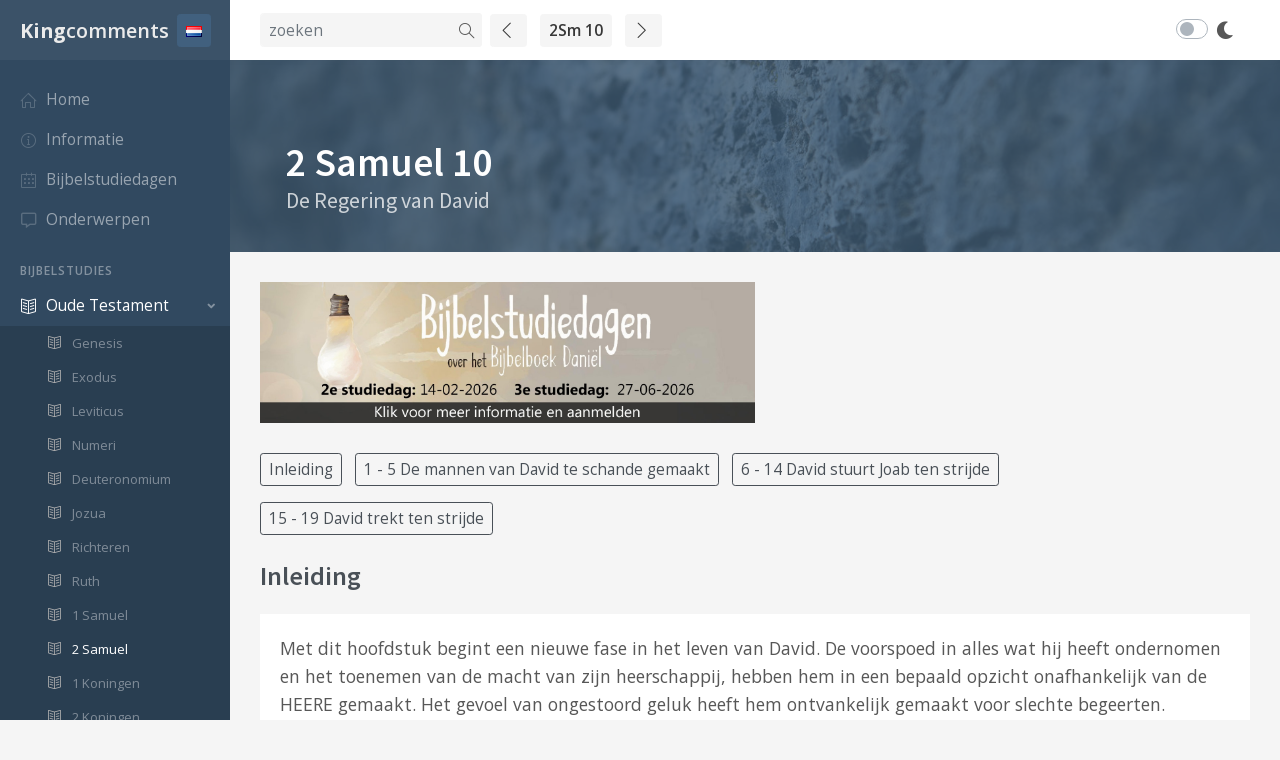

--- FILE ---
content_type: text/html; charset=UTF-8
request_url: https://www.kingcomments.com/nl/bijbelstudies/2Sm/10
body_size: 13560
content:
<!doctype html>
<html lang="nl">
    <head>
        <meta charset="utf-8">
        <meta name="viewport" content="width=device-width, initial-scale=1.0, shrink-to-fit=no">
        <meta name="description" content="Kingcomments, bijbelcommentaren" />
        <meta name="keywords" content="de Koning, Ger, Ger de Koning, Koning, Bijbel, commentaren, bijbelcommentaren, bijbeltoelichting, tekstverklaring, bijbelstudies, concordantie bijbel, studiebijbel, tekstuitleg, bijbelse commentaren" />
        <script async src="https://www.googletagmanager.com/gtag/js?id=UA-109852387-1" type="26d62ec36a8b43d7257997a8-text/javascript"></script>
        <script type="26d62ec36a8b43d7257997a8-text/javascript">
            window.dataLayer = window.dataLayer || [];
            function gtag(){dataLayer.push(arguments);}
            gtag('js', new Date());
            gtag('config', 'UA-109852387-1');
        </script>
        <title>Kingcomments  | 2 Samuel</title>

        <meta name="description" content="Kingcomments">
        <meta name="author" content="kingcomments">

        <meta name="csrf-token" content="bGeva5k08alaVhVfLXca310xKFskY50kpiF4SwvH">

        <link rel="shortcut icon" href="https://www.kingcomments.com/media/favicons/favicon.png">
        <link rel="icon" sizes="192x192" type="image/png" href="https://www.kingcomments.com/media/favicons/favicon-192x192.png">
        <link rel="apple-touch-icon" sizes="180x180" href="https://www.kingcomments.com/media/favicons/apple-touch-icon-180x180.png">

                <link rel="stylesheet" href="https://fonts.googleapis.com/css?family=Source+Sans+Pro:300,400,400italic,600,700%7COpen+Sans:300,400,400italic,600,700">
        <link rel="stylesheet" id="css-main" href="/css/kingcomments.css">
       

         

        
        <script type="26d62ec36a8b43d7257997a8-text/javascript">window.Laravel = {"csrfToken":"bGeva5k08alaVhVfLXca310xKFskY50kpiF4SwvH"};</script>
    </head>
    <body>
    
        <div id="page-container" class="sidebar-o enable-page-overlay sidebar-dark side-scroll page-header-fixed">
                <!-- Side Overlay-->         
    <aside id="side-overlay" class="font-size-sm">
        <!-- Side Header -->
        <div class="content-header border-bottom">
            <!-- User Avatar -->
    
            <!-- END User Avatar -->

            <!-- User Info -->
            <div class="ml-2">
                <a class="link-fx text-dark font-w600" href="javascript:void(0)">2 Samuel</a>
            </div>
            <!-- END User Info -->

            <!-- Close Side Overlay -->
            <!-- Layout API, functionality initialized in Template._uiApiLayout() -->
            <a class="ml-auto btn btn-sm btn-alt-light" href="javascript:void(0)" data-toggle="layout" data-action="side_overlay_close">
                <i class="fa fa-fw fa-times text-dark"></i>
            </a>
            <!-- END Close Side Overlay -->
        </div>
        <!-- END Side Header -->

        <!-- Side Content -->
        <div class="content-side">

        <p>
                            <a class="ml-auto btn btn-sm btn-dark m-2" style="min-width:50px" href="/nl/bijbelstudies/2Sm/1" data-toggle="layout" data-action="side_overlay_close">
                    1
                </a>
                            <a class="ml-auto btn btn-sm btn-dark m-2" style="min-width:50px" href="/nl/bijbelstudies/2Sm/2" data-toggle="layout" data-action="side_overlay_close">
                    2
                </a>
                            <a class="ml-auto btn btn-sm btn-dark m-2" style="min-width:50px" href="/nl/bijbelstudies/2Sm/3" data-toggle="layout" data-action="side_overlay_close">
                    3
                </a>
                            <a class="ml-auto btn btn-sm btn-dark m-2" style="min-width:50px" href="/nl/bijbelstudies/2Sm/4" data-toggle="layout" data-action="side_overlay_close">
                    4
                </a>
                            <a class="ml-auto btn btn-sm btn-dark m-2" style="min-width:50px" href="/nl/bijbelstudies/2Sm/5" data-toggle="layout" data-action="side_overlay_close">
                    5
                </a>
                            <a class="ml-auto btn btn-sm btn-dark m-2" style="min-width:50px" href="/nl/bijbelstudies/2Sm/6" data-toggle="layout" data-action="side_overlay_close">
                    6
                </a>
                            <a class="ml-auto btn btn-sm btn-dark m-2" style="min-width:50px" href="/nl/bijbelstudies/2Sm/7" data-toggle="layout" data-action="side_overlay_close">
                    7
                </a>
                            <a class="ml-auto btn btn-sm btn-dark m-2" style="min-width:50px" href="/nl/bijbelstudies/2Sm/8" data-toggle="layout" data-action="side_overlay_close">
                    8
                </a>
                            <a class="ml-auto btn btn-sm btn-dark m-2" style="min-width:50px" href="/nl/bijbelstudies/2Sm/9" data-toggle="layout" data-action="side_overlay_close">
                    9
                </a>
                            <a class="ml-auto btn btn-sm btn-primary m-2" style="min-width:50px" href="/nl/bijbelstudies/2Sm/10" data-toggle="layout" data-action="side_overlay_close">
                    10
                </a>
                            <a class="ml-auto btn btn-sm btn-dark m-2" style="min-width:50px" href="/nl/bijbelstudies/2Sm/11" data-toggle="layout" data-action="side_overlay_close">
                    11
                </a>
                            <a class="ml-auto btn btn-sm btn-dark m-2" style="min-width:50px" href="/nl/bijbelstudies/2Sm/12" data-toggle="layout" data-action="side_overlay_close">
                    12
                </a>
                            <a class="ml-auto btn btn-sm btn-dark m-2" style="min-width:50px" href="/nl/bijbelstudies/2Sm/13" data-toggle="layout" data-action="side_overlay_close">
                    13
                </a>
                            <a class="ml-auto btn btn-sm btn-dark m-2" style="min-width:50px" href="/nl/bijbelstudies/2Sm/14" data-toggle="layout" data-action="side_overlay_close">
                    14
                </a>
                            <a class="ml-auto btn btn-sm btn-dark m-2" style="min-width:50px" href="/nl/bijbelstudies/2Sm/15" data-toggle="layout" data-action="side_overlay_close">
                    15
                </a>
                            <a class="ml-auto btn btn-sm btn-dark m-2" style="min-width:50px" href="/nl/bijbelstudies/2Sm/16" data-toggle="layout" data-action="side_overlay_close">
                    16
                </a>
                            <a class="ml-auto btn btn-sm btn-dark m-2" style="min-width:50px" href="/nl/bijbelstudies/2Sm/17" data-toggle="layout" data-action="side_overlay_close">
                    17
                </a>
                            <a class="ml-auto btn btn-sm btn-dark m-2" style="min-width:50px" href="/nl/bijbelstudies/2Sm/18" data-toggle="layout" data-action="side_overlay_close">
                    18
                </a>
                            <a class="ml-auto btn btn-sm btn-dark m-2" style="min-width:50px" href="/nl/bijbelstudies/2Sm/19" data-toggle="layout" data-action="side_overlay_close">
                    19
                </a>
                            <a class="ml-auto btn btn-sm btn-dark m-2" style="min-width:50px" href="/nl/bijbelstudies/2Sm/20" data-toggle="layout" data-action="side_overlay_close">
                    20
                </a>
                            <a class="ml-auto btn btn-sm btn-dark m-2" style="min-width:50px" href="/nl/bijbelstudies/2Sm/21" data-toggle="layout" data-action="side_overlay_close">
                    21
                </a>
                            <a class="ml-auto btn btn-sm btn-dark m-2" style="min-width:50px" href="/nl/bijbelstudies/2Sm/22" data-toggle="layout" data-action="side_overlay_close">
                    22
                </a>
                            <a class="ml-auto btn btn-sm btn-dark m-2" style="min-width:50px" href="/nl/bijbelstudies/2Sm/23" data-toggle="layout" data-action="side_overlay_close">
                    23
                </a>
                            <a class="ml-auto btn btn-sm btn-dark m-2" style="min-width:50px" href="/nl/bijbelstudies/2Sm/24" data-toggle="layout" data-action="side_overlay_close">
                    24
                </a>
                    </p>
        
        </div>
        <!-- END Side Content -->
    </aside>
    <!-- END Side Overlay -->


            <nav id="sidebar" aria-label="Main Navigation">
                <!-- Side Header -->
                <div class="content-header bg-white-5">
                    <!-- Logo -->
                    <a class="font-w600 text-dual" href="/">

                        <span class="smini-hide font-size-h5">
                        <span class="font-w700">King</span>comments
                        </span>
                    </a>

                    <div>
                        <!-- Options -->
                        <div class="dropdown d-inline-block ml-2">
                            <a class="btn btn-sm btn-dual" id="sidebar-themes-dropdown" data-toggle="dropdown" aria-haspopup="true" aria-expanded="false" href="#">
                                <img  src="[data-uri]"></img>
                            </a>
                            <div class="dropdown-menu dropdown-menu-right font-size-sm smini-hide border-0" aria-labelledby="sidebar-themes-dropdown">
                                                            <!-- Sidebar Styles -->
                                <!-- Layout API, functionality initialized in Template._uiApiLayout() -->
                                                                <a class="dropdown-item d-flex align-items-center justify-content-between active"  href="/nl">
                                    <span>Nederlands</span>
                                    <img  src="[data-uri]" ></img>
                                </a>
                           
                                                                <a class="dropdown-item d-flex align-items-center justify-content-between "  href="/de">
                                    <span>Deutsch</span>
                                    <img  src="[data-uri]" ></img>
                                </a>
                           
                                                                <a class="dropdown-item d-flex align-items-center justify-content-between "  href="/en">
                                    <span>English</span>
                                    <img  src="[data-uri]" ></img>
                                </a>
                           
                                                                <a class="dropdown-item d-flex align-items-center justify-content-between "  href="/fr">
                                    <span>Français</span>
                                    <img  src="[data-uri]" ></img>
                                </a>
                           
                                                                <a class="dropdown-item d-flex align-items-center justify-content-between "  href="/pt">
                                    <span>Português</span>
                                    <img  src="[data-uri]" ></img>
                                </a>
                           
                                
                            </div>
                        </div>

                        <a class="d-lg-none btn btn-sm btn-dual ml-2" data-toggle="layout" data-action="sidebar_close" href="javascript:void(0)">
                            <i class="fa fa-fw fa-times"></i>
                        </a>
    
                    </div>
            
                </div>

                <div class="content-side content-side-full">
                    <ul class="nav-main" style="margin-bottom:80px;">
                        <li class="nav-main-item">
                            <a class="nav-main-link" href="/nl">
                                <i class="nav-main-link-icon si si-home"></i>
                                <span class="nav-main-link-name">Home</span>
                            </a>
                        </li>
                        <li class="nav-main-item">
                            <a class="nav-main-link" href="/nl/Informatie">
                                <i class="nav-main-link-icon si si-info"></i>
                                <span class="nav-main-link-name">Informatie</span>
                            </a>
                        </li>  
                                                 <li class="nav-main-item">
                            <a class="nav-main-link" href="/nl/bijbelstudiedagen">
                                <i class="nav-main-link-icon si si-calendar"></i>
                                <span class="nav-main-link-name">Bijbelstudiedagen</span>
                            </a>
                        </li>  
                                                                        <li class="nav-main-item">
                            <a class="nav-main-link" href="/nl/onderwerpen">
                                <i class="nav-main-link-icon far fa-comment-alt"></i>
                                <span class="nav-main-link-name">Onderwerpen</span>
                            </a>
                        </li> 
                                                <li class="nav-main-heading">Bijbelstudies</li>
                        <li class="nav-main-item open">
                            <a class="nav-main-link nav-main-link-submenu" data-toggle="submenu" aria-haspopup="true" aria-expanded="true" href="#">
                                <i class="nav-main-link-icon si si-book-open"></i>
                                <span class="nav-main-link-name">Oude Testament</span>
                            </a>
                            <ul class="nav-main-submenu">
                                                                <li class="nav-main-item ">
                                    <a class="nav-main-link" aria-haspopup="true" aria-expanded="true" href="/nl/bijbelstudies/Gn">
                                        <span class="nav-main-link-name"> <i class="nav-main-link-icon si si-book-open"></i>Genesis</span>
                                    </a>
                                </li>
                                                                <li class="nav-main-item ">
                                    <a class="nav-main-link" aria-haspopup="true" aria-expanded="true" href="/nl/bijbelstudies/Ex">
                                        <span class="nav-main-link-name"> <i class="nav-main-link-icon si si-book-open"></i>Exodus</span>
                                    </a>
                                </li>
                                                                <li class="nav-main-item ">
                                    <a class="nav-main-link" aria-haspopup="true" aria-expanded="true" href="/nl/bijbelstudies/Lv">
                                        <span class="nav-main-link-name"> <i class="nav-main-link-icon si si-book-open"></i>Leviticus</span>
                                    </a>
                                </li>
                                                                <li class="nav-main-item ">
                                    <a class="nav-main-link" aria-haspopup="true" aria-expanded="true" href="/nl/bijbelstudies/Nm">
                                        <span class="nav-main-link-name"> <i class="nav-main-link-icon si si-book-open"></i>Numeri</span>
                                    </a>
                                </li>
                                                                <li class="nav-main-item ">
                                    <a class="nav-main-link" aria-haspopup="true" aria-expanded="true" href="/nl/bijbelstudies/Dt">
                                        <span class="nav-main-link-name"> <i class="nav-main-link-icon si si-book-open"></i>Deuteronomium</span>
                                    </a>
                                </li>
                                                                <li class="nav-main-item ">
                                    <a class="nav-main-link" aria-haspopup="true" aria-expanded="true" href="/nl/bijbelstudies/Jz">
                                        <span class="nav-main-link-name"> <i class="nav-main-link-icon si si-book-open"></i>Jozua</span>
                                    </a>
                                </li>
                                                                <li class="nav-main-item ">
                                    <a class="nav-main-link" aria-haspopup="true" aria-expanded="true" href="/nl/bijbelstudies/Ri">
                                        <span class="nav-main-link-name"> <i class="nav-main-link-icon si si-book-open"></i>Richteren</span>
                                    </a>
                                </li>
                                                                <li class="nav-main-item ">
                                    <a class="nav-main-link" aria-haspopup="true" aria-expanded="true" href="/nl/bijbelstudies/Ru">
                                        <span class="nav-main-link-name"> <i class="nav-main-link-icon si si-book-open"></i>Ruth</span>
                                    </a>
                                </li>
                                                                <li class="nav-main-item ">
                                    <a class="nav-main-link" aria-haspopup="true" aria-expanded="true" href="/nl/bijbelstudies/1Sm">
                                        <span class="nav-main-link-name"> <i class="nav-main-link-icon si si-book-open"></i>1 Samuel</span>
                                    </a>
                                </li>
                                                                <li class="nav-main-item  open">
                                    <a class="nav-main-link active" aria-haspopup="true" aria-expanded="true" href="/nl/bijbelstudies/2Sm">
                                        <span class="nav-main-link-name"> <i class="nav-main-link-icon si si-book-open"></i>2 Samuel</span>
                                    </a>
                                </li>
                                                                <li class="nav-main-item ">
                                    <a class="nav-main-link" aria-haspopup="true" aria-expanded="true" href="/nl/bijbelstudies/1Kn">
                                        <span class="nav-main-link-name"> <i class="nav-main-link-icon si si-book-open"></i>1 Koningen</span>
                                    </a>
                                </li>
                                                                <li class="nav-main-item ">
                                    <a class="nav-main-link" aria-haspopup="true" aria-expanded="true" href="/nl/bijbelstudies/2Kn">
                                        <span class="nav-main-link-name"> <i class="nav-main-link-icon si si-book-open"></i>2 Koningen</span>
                                    </a>
                                </li>
                                                                <li class="nav-main-item ">
                                    <a class="nav-main-link" aria-haspopup="true" aria-expanded="true" href="/nl/bijbelstudies/1Kr">
                                        <span class="nav-main-link-name"> <i class="nav-main-link-icon si si-book-open"></i>1 Kronieken</span>
                                    </a>
                                </li>
                                                                <li class="nav-main-item ">
                                    <a class="nav-main-link" aria-haspopup="true" aria-expanded="true" href="/nl/bijbelstudies/2Kr">
                                        <span class="nav-main-link-name"> <i class="nav-main-link-icon si si-book-open"></i>2 Kronieken</span>
                                    </a>
                                </li>
                                                                <li class="nav-main-item ">
                                    <a class="nav-main-link" aria-haspopup="true" aria-expanded="true" href="/nl/bijbelstudies/Ea">
                                        <span class="nav-main-link-name"> <i class="nav-main-link-icon si si-book-open"></i>Ezra</span>
                                    </a>
                                </li>
                                                                <li class="nav-main-item ">
                                    <a class="nav-main-link" aria-haspopup="true" aria-expanded="true" href="/nl/bijbelstudies/Ne">
                                        <span class="nav-main-link-name"> <i class="nav-main-link-icon si si-book-open"></i>Nehemia</span>
                                    </a>
                                </li>
                                                                <li class="nav-main-item ">
                                    <a class="nav-main-link" aria-haspopup="true" aria-expanded="true" href="/nl/bijbelstudies/Es">
                                        <span class="nav-main-link-name"> <i class="nav-main-link-icon si si-book-open"></i>Esther</span>
                                    </a>
                                </li>
                                                                <li class="nav-main-item ">
                                    <a class="nav-main-link" aria-haspopup="true" aria-expanded="true" href="/nl/bijbelstudies/Jb">
                                        <span class="nav-main-link-name"> <i class="nav-main-link-icon si si-book-open"></i>Job</span>
                                    </a>
                                </li>
                                                                <li class="nav-main-item ">
                                    <a class="nav-main-link" aria-haspopup="true" aria-expanded="true" href="/nl/bijbelstudies/Ps">
                                        <span class="nav-main-link-name"> <i class="nav-main-link-icon si si-book-open"></i>Psalmen</span>
                                    </a>
                                </li>
                                                                <li class="nav-main-item ">
                                    <a class="nav-main-link" aria-haspopup="true" aria-expanded="true" href="/nl/bijbelstudies/Sp">
                                        <span class="nav-main-link-name"> <i class="nav-main-link-icon si si-book-open"></i>Spreuken</span>
                                    </a>
                                </li>
                                                                <li class="nav-main-item ">
                                    <a class="nav-main-link" aria-haspopup="true" aria-expanded="true" href="/nl/bijbelstudies/Pr">
                                        <span class="nav-main-link-name"> <i class="nav-main-link-icon si si-book-open"></i>Prediker</span>
                                    </a>
                                </li>
                                                                <li class="nav-main-item ">
                                    <a class="nav-main-link" aria-haspopup="true" aria-expanded="true" href="/nl/bijbelstudies/Hl">
                                        <span class="nav-main-link-name"> <i class="nav-main-link-icon si si-book-open"></i>Hooglied</span>
                                    </a>
                                </li>
                                                                <li class="nav-main-item ">
                                    <a class="nav-main-link" aria-haspopup="true" aria-expanded="true" href="/nl/bijbelstudies/Js">
                                        <span class="nav-main-link-name"> <i class="nav-main-link-icon si si-book-open"></i>Jesaja</span>
                                    </a>
                                </li>
                                                                <li class="nav-main-item ">
                                    <a class="nav-main-link" aria-haspopup="true" aria-expanded="true" href="/nl/bijbelstudies/Jr">
                                        <span class="nav-main-link-name"> <i class="nav-main-link-icon si si-book-open"></i>Jeremia</span>
                                    </a>
                                </li>
                                                                <li class="nav-main-item ">
                                    <a class="nav-main-link" aria-haspopup="true" aria-expanded="true" href="/nl/bijbelstudies/Kl">
                                        <span class="nav-main-link-name"> <i class="nav-main-link-icon si si-book-open"></i>Klaagliederen</span>
                                    </a>
                                </li>
                                                                <li class="nav-main-item ">
                                    <a class="nav-main-link" aria-haspopup="true" aria-expanded="true" href="/nl/bijbelstudies/Ez">
                                        <span class="nav-main-link-name"> <i class="nav-main-link-icon si si-book-open"></i>Ezechiël</span>
                                    </a>
                                </li>
                                                                <li class="nav-main-item ">
                                    <a class="nav-main-link" aria-haspopup="true" aria-expanded="true" href="/nl/bijbelstudies/Dn">
                                        <span class="nav-main-link-name"> <i class="nav-main-link-icon si si-book-open"></i>Daniël</span>
                                    </a>
                                </li>
                                                                <li class="nav-main-item ">
                                    <a class="nav-main-link" aria-haspopup="true" aria-expanded="true" href="/nl/bijbelstudies/Hs">
                                        <span class="nav-main-link-name"> <i class="nav-main-link-icon si si-book-open"></i>Hosea</span>
                                    </a>
                                </li>
                                                                <li class="nav-main-item ">
                                    <a class="nav-main-link" aria-haspopup="true" aria-expanded="true" href="/nl/bijbelstudies/Jl">
                                        <span class="nav-main-link-name"> <i class="nav-main-link-icon si si-book-open"></i>Joël</span>
                                    </a>
                                </li>
                                                                <li class="nav-main-item ">
                                    <a class="nav-main-link" aria-haspopup="true" aria-expanded="true" href="/nl/bijbelstudies/Am">
                                        <span class="nav-main-link-name"> <i class="nav-main-link-icon si si-book-open"></i>Amos</span>
                                    </a>
                                </li>
                                                                <li class="nav-main-item ">
                                    <a class="nav-main-link" aria-haspopup="true" aria-expanded="true" href="/nl/bijbelstudies/Ob">
                                        <span class="nav-main-link-name"> <i class="nav-main-link-icon si si-book-open"></i>Obadja</span>
                                    </a>
                                </li>
                                                                <li class="nav-main-item ">
                                    <a class="nav-main-link" aria-haspopup="true" aria-expanded="true" href="/nl/bijbelstudies/Jn">
                                        <span class="nav-main-link-name"> <i class="nav-main-link-icon si si-book-open"></i>Jona</span>
                                    </a>
                                </li>
                                                                <li class="nav-main-item ">
                                    <a class="nav-main-link" aria-haspopup="true" aria-expanded="true" href="/nl/bijbelstudies/Mi">
                                        <span class="nav-main-link-name"> <i class="nav-main-link-icon si si-book-open"></i>Micha</span>
                                    </a>
                                </li>
                                                                <li class="nav-main-item ">
                                    <a class="nav-main-link" aria-haspopup="true" aria-expanded="true" href="/nl/bijbelstudies/Na">
                                        <span class="nav-main-link-name"> <i class="nav-main-link-icon si si-book-open"></i>Nahum</span>
                                    </a>
                                </li>
                                                                <li class="nav-main-item ">
                                    <a class="nav-main-link" aria-haspopup="true" aria-expanded="true" href="/nl/bijbelstudies/Hk">
                                        <span class="nav-main-link-name"> <i class="nav-main-link-icon si si-book-open"></i>Habakuk</span>
                                    </a>
                                </li>
                                                                <li class="nav-main-item ">
                                    <a class="nav-main-link" aria-haspopup="true" aria-expanded="true" href="/nl/bijbelstudies/Zf">
                                        <span class="nav-main-link-name"> <i class="nav-main-link-icon si si-book-open"></i>Zefanja</span>
                                    </a>
                                </li>
                                                                <li class="nav-main-item ">
                                    <a class="nav-main-link" aria-haspopup="true" aria-expanded="true" href="/nl/bijbelstudies/Hg">
                                        <span class="nav-main-link-name"> <i class="nav-main-link-icon si si-book-open"></i>Haggaï</span>
                                    </a>
                                </li>
                                                                <li class="nav-main-item ">
                                    <a class="nav-main-link" aria-haspopup="true" aria-expanded="true" href="/nl/bijbelstudies/Zc">
                                        <span class="nav-main-link-name"> <i class="nav-main-link-icon si si-book-open"></i>Zacharia</span>
                                    </a>
                                </li>
                                                                <li class="nav-main-item ">
                                    <a class="nav-main-link" aria-haspopup="true" aria-expanded="true" href="/nl/bijbelstudies/Ml">
                                        <span class="nav-main-link-name"> <i class="nav-main-link-icon si si-book-open"></i>Maleachi</span>
                                    </a>
                                </li>
                                                            </ul>
                        </li>

                        <li class="nav-main-item">
                            <a class="nav-main-link nav-main-link-submenu" data-toggle="submenu" aria-haspopup="true" aria-expanded="true" href="#">
                                <i class="nav-main-link-icon si si-book-open"></i>
                                <span class="nav-main-link-name">Nieuwe Testament</span>
                            </a>
                            <ul class="nav-main-submenu">
                                                            <li class="nav-main-item ">
                                    <a class="nav-main-link"  aria-haspopup="true" aria-expanded="true" href="/nl/bijbelstudies/Mt">
                                        <span class="nav-main-link-name"> <i class="nav-main-link-icon si si-book-open"></i>Mattheüs</span>
                                    </a>
                                </li>
                                                                <li class="nav-main-item ">
                                    <a class="nav-main-link"  aria-haspopup="true" aria-expanded="true" href="/nl/bijbelstudies/Mk">
                                        <span class="nav-main-link-name"> <i class="nav-main-link-icon si si-book-open"></i>Markus</span>
                                    </a>
                                </li>
                                                                <li class="nav-main-item ">
                                    <a class="nav-main-link"  aria-haspopup="true" aria-expanded="true" href="/nl/bijbelstudies/Lk">
                                        <span class="nav-main-link-name"> <i class="nav-main-link-icon si si-book-open"></i>Lukas</span>
                                    </a>
                                </li>
                                                                <li class="nav-main-item ">
                                    <a class="nav-main-link"  aria-haspopup="true" aria-expanded="true" href="/nl/bijbelstudies/Jh">
                                        <span class="nav-main-link-name"> <i class="nav-main-link-icon si si-book-open"></i>Johannes</span>
                                    </a>
                                </li>
                                                                <li class="nav-main-item ">
                                    <a class="nav-main-link"  aria-haspopup="true" aria-expanded="true" href="/nl/bijbelstudies/Hd">
                                        <span class="nav-main-link-name"> <i class="nav-main-link-icon si si-book-open"></i>Handelingen</span>
                                    </a>
                                </li>
                                                                <li class="nav-main-item ">
                                    <a class="nav-main-link"  aria-haspopup="true" aria-expanded="true" href="/nl/bijbelstudies/Rm">
                                        <span class="nav-main-link-name"> <i class="nav-main-link-icon si si-book-open"></i>Romeinen</span>
                                    </a>
                                </li>
                                                                <li class="nav-main-item ">
                                    <a class="nav-main-link"  aria-haspopup="true" aria-expanded="true" href="/nl/bijbelstudies/1Ko">
                                        <span class="nav-main-link-name"> <i class="nav-main-link-icon si si-book-open"></i>1 Korinthiërs</span>
                                    </a>
                                </li>
                                                                <li class="nav-main-item ">
                                    <a class="nav-main-link"  aria-haspopup="true" aria-expanded="true" href="/nl/bijbelstudies/2Ko">
                                        <span class="nav-main-link-name"> <i class="nav-main-link-icon si si-book-open"></i>2 Korinthiërs</span>
                                    </a>
                                </li>
                                                                <li class="nav-main-item ">
                                    <a class="nav-main-link"  aria-haspopup="true" aria-expanded="true" href="/nl/bijbelstudies/Gl">
                                        <span class="nav-main-link-name"> <i class="nav-main-link-icon si si-book-open"></i>Galaten</span>
                                    </a>
                                </li>
                                                                <li class="nav-main-item ">
                                    <a class="nav-main-link"  aria-haspopup="true" aria-expanded="true" href="/nl/bijbelstudies/Ef">
                                        <span class="nav-main-link-name"> <i class="nav-main-link-icon si si-book-open"></i>Efeziërs</span>
                                    </a>
                                </li>
                                                                <li class="nav-main-item ">
                                    <a class="nav-main-link"  aria-haspopup="true" aria-expanded="true" href="/nl/bijbelstudies/Fp">
                                        <span class="nav-main-link-name"> <i class="nav-main-link-icon si si-book-open"></i>Filippenzen</span>
                                    </a>
                                </li>
                                                                <li class="nav-main-item ">
                                    <a class="nav-main-link"  aria-haspopup="true" aria-expanded="true" href="/nl/bijbelstudies/Ko">
                                        <span class="nav-main-link-name"> <i class="nav-main-link-icon si si-book-open"></i>Kolossenzen</span>
                                    </a>
                                </li>
                                                                <li class="nav-main-item ">
                                    <a class="nav-main-link"  aria-haspopup="true" aria-expanded="true" href="/nl/bijbelstudies/1Th">
                                        <span class="nav-main-link-name"> <i class="nav-main-link-icon si si-book-open"></i>1 Thessalonicenzen</span>
                                    </a>
                                </li>
                                                                <li class="nav-main-item ">
                                    <a class="nav-main-link"  aria-haspopup="true" aria-expanded="true" href="/nl/bijbelstudies/2Th">
                                        <span class="nav-main-link-name"> <i class="nav-main-link-icon si si-book-open"></i>2 Thessalonicenzen</span>
                                    </a>
                                </li>
                                                                <li class="nav-main-item ">
                                    <a class="nav-main-link"  aria-haspopup="true" aria-expanded="true" href="/nl/bijbelstudies/1Tm">
                                        <span class="nav-main-link-name"> <i class="nav-main-link-icon si si-book-open"></i>1 Timotheüs</span>
                                    </a>
                                </li>
                                                                <li class="nav-main-item ">
                                    <a class="nav-main-link"  aria-haspopup="true" aria-expanded="true" href="/nl/bijbelstudies/2Tm">
                                        <span class="nav-main-link-name"> <i class="nav-main-link-icon si si-book-open"></i>2 Timotheüs</span>
                                    </a>
                                </li>
                                                                <li class="nav-main-item ">
                                    <a class="nav-main-link"  aria-haspopup="true" aria-expanded="true" href="/nl/bijbelstudies/Tt">
                                        <span class="nav-main-link-name"> <i class="nav-main-link-icon si si-book-open"></i>Titus</span>
                                    </a>
                                </li>
                                                                <li class="nav-main-item ">
                                    <a class="nav-main-link"  aria-haspopup="true" aria-expanded="true" href="/nl/bijbelstudies/Fm">
                                        <span class="nav-main-link-name"> <i class="nav-main-link-icon si si-book-open"></i>Filémon</span>
                                    </a>
                                </li>
                                                                <li class="nav-main-item ">
                                    <a class="nav-main-link"  aria-haspopup="true" aria-expanded="true" href="/nl/bijbelstudies/Hb">
                                        <span class="nav-main-link-name"> <i class="nav-main-link-icon si si-book-open"></i>Hebreeën</span>
                                    </a>
                                </li>
                                                                <li class="nav-main-item ">
                                    <a class="nav-main-link"  aria-haspopup="true" aria-expanded="true" href="/nl/bijbelstudies/Jk">
                                        <span class="nav-main-link-name"> <i class="nav-main-link-icon si si-book-open"></i>Jakobus</span>
                                    </a>
                                </li>
                                                                <li class="nav-main-item ">
                                    <a class="nav-main-link"  aria-haspopup="true" aria-expanded="true" href="/nl/bijbelstudies/1Pt">
                                        <span class="nav-main-link-name"> <i class="nav-main-link-icon si si-book-open"></i>1 Petrus</span>
                                    </a>
                                </li>
                                                                <li class="nav-main-item ">
                                    <a class="nav-main-link"  aria-haspopup="true" aria-expanded="true" href="/nl/bijbelstudies/2Pt">
                                        <span class="nav-main-link-name"> <i class="nav-main-link-icon si si-book-open"></i>2 Petrus</span>
                                    </a>
                                </li>
                                                                <li class="nav-main-item ">
                                    <a class="nav-main-link"  aria-haspopup="true" aria-expanded="true" href="/nl/bijbelstudies/1Jh">
                                        <span class="nav-main-link-name"> <i class="nav-main-link-icon si si-book-open"></i>1 Johannes</span>
                                    </a>
                                </li>
                                                                <li class="nav-main-item ">
                                    <a class="nav-main-link"  aria-haspopup="true" aria-expanded="true" href="/nl/bijbelstudies/2Jh">
                                        <span class="nav-main-link-name"> <i class="nav-main-link-icon si si-book-open"></i>2 Johannes</span>
                                    </a>
                                </li>
                                                                <li class="nav-main-item ">
                                    <a class="nav-main-link"  aria-haspopup="true" aria-expanded="true" href="/nl/bijbelstudies/3Jh">
                                        <span class="nav-main-link-name"> <i class="nav-main-link-icon si si-book-open"></i>3 Johannes</span>
                                    </a>
                                </li>
                                                                <li class="nav-main-item ">
                                    <a class="nav-main-link"  aria-haspopup="true" aria-expanded="true" href="/nl/bijbelstudies/Jd">
                                        <span class="nav-main-link-name"> <i class="nav-main-link-icon si si-book-open"></i>Judas</span>
                                    </a>
                                </li>
                                                                <li class="nav-main-item ">
                                    <a class="nav-main-link"  aria-haspopup="true" aria-expanded="true" href="/nl/bijbelstudies/Op">
                                        <span class="nav-main-link-name"> <i class="nav-main-link-icon si si-book-open"></i>Openbaring</span>
                                    </a>
                                </li>
                                                            </ul>
                        </li>

                    </ul>
                </div>
                <!-- END Side Navigation -->
            </nav>

            <header id="page-header">
                <div class="content-header">

                    <div class="d-flex align-items-center">

                        <button type="button" class="btn btn-sm btn-dual mr-2 d-lg-none" data-toggle="layout" data-action="sidebar_toggle">
                            <i class="fa fa-fw fa-bars"></i>
                        </button>
                    
                        <button type="button" class="btn btn-sm btn-dual d-sm-none" data-toggle="layout" data-action="header_search_on">
                            <i class="si si-magnifier"></i>
                        </button>

                        <form class="d-none d-sm-inline-block" action="/nl/zoeken" method="GET">
                            <div class="input-group input-group-sm">
                                <input type="text" value="" class="form-control form-control-alt" placeholder="zoeken" id="page-header-search-input2" name="q">
                                <div class="input-group-append">
                                    <button class="input-group-text bg-body border-0">
                                        <i class="si si-magnifier"></i>
                                    </button>
                                </div>
                            </div>
                        </form>

                        <div class='float-right'>
            <a href='/nl/bijbelstudies/2Sm/9' type="button"  class="btn btn-sm btn-dual ml-2">
            <i class="si si-arrow-left mr-1"></i>
        </a>
     

    <button type="button" class="btn btn-sm btn-dual ml-2" data-toggle="layout" data-action="side_overlay_toggle">
                           2Sm 10
                        </button>

        <a href='/nl/bijbelstudies/2Sm/11' type="button" class="btn btn-sm btn-dual ml-2">
        <i class="si si-arrow-right mr-1"></i>
    </a>
</div>

              
                    </div>

                    <div class="d-flex align-items-center">
                        
                    <div class="custom-control custom-switch custom-control-inline">
                                <input onclick="if (!window.__cfRLUnblockHandlers) return false; document.cookie = &quot;darkmode=&quot; + this.checked + &quot;; expires=Thu, 18 Dec 2030 12:00:00 UTC; path=/;&quot;;window.location.reload()" type="checkbox" class="custom-control-input" id="example-switch-custom-inline1" name="example-switch-custom-inline1" data-cf-modified-26d62ec36a8b43d7257997a8-="">
                                <label class="custom-control-label" for="example-switch-custom-inline1"><i class="far fa fa-moon"></i></label>
                         </div>  
                      
                    </div>
                </div>

                <div id="page-header-search" class="overlay-header bg-white">
                    <div class="content-header">
                        <form class="w-100"  action="/nl/zoeken" method="GET">
                            <div class="input-group input-group-sm">
                                <div class="input-group-prepend">
                                    <!-- Layout API, functionality initialized in Template._uiApiLayout() -->
                                    <button type="button" class="btn btn-secondary" data-toggle="layout" data-action="header_search_off">
                                        <i class="fa fa-fw fa-times-circle"></i>
                                    </button>
                                </div>
                                <input type="text" value="" class="form-control" placeholder="" id="page-header-search-input" name="q">
                            </div>
                        </form>
                   </div>
                </div>

                <div id="page-header-loader" class="overlay-header bg-white">
                    <div class="content-header">
                        <div class="w-100 text-center">
                            <i class="fa fa-fw fa-circle-notch fa-spin"></i>
                        </div>
                    </div>
                </div>
            </header>

            <main id="main-container">
                        <!-- Hero -->
        <div class="bg-image overflow-hidden" style="background-image: url(&#039;/media/photos/photo3@2x.jpg&#039;);">
        <div class="bg-primary-dark-op">
            <div class="content content-narrow content-full">
                <div class="d-flex flex-column flex-sm-row justify-content-sm-between align-items-sm-center mt-5 mb-2 text-center text-sm-left">
                    <div class="flex-sm-fill">
                        <h1 class="font-w600 text-white mb-0 invisible" data-toggle="appear">2 Samuel 10</h1>
                        <h2 class="h4 font-w400 text-white-75 mb-0 invisible" data-toggle="appear" data-timeout="250">De Regering van David</h2>
                    </div>
                </div>
            </div>
        </div>
    </div>
    <!-- END Hero -->
    

    
    <!-- Page Content -->
    <div class="content">
                <p>   
            <a href='/nl/bijbelstudiedagen'>
                <style>
                    .bijbelstudiedagen-img {
                        width: 100%;
                    }
                    
                    @media (min-width: 1024px) {
                        .bijbelstudiedagen-img {
                            width: 50%;
                        }
                    }
                </style>
                <img class='bijbelstudiedagen-img' src='/media/bijbelstudiedagen.jpg?v2'>
            </a>
        </p>
                            <a href="#" data-target="e49bf059a744b231ba2d5150db94da92" class="btn btn-sm btn-outline-dark mr-2 mb-3 goto-title text-left font-w400"> Inleiding</a>
                    <a href="#" data-target="e1009a75d376d9b281999af117aac44b" class="btn btn-sm btn-outline-dark mr-2 mb-3 goto-title text-left font-w400">1 - 5 De mannen van David te schande gemaakt</a>
                    <a href="#" data-target="745e512ae00d11e2d402d34cbbe02e15" class="btn btn-sm btn-outline-dark mr-2 mb-3 goto-title text-left font-w400">6 - 14 David stuurt Joab ten strijde</a>
                    <a href="#" data-target="4f51f4198bf8675cdfb5591fd96b3743" class="btn btn-sm btn-outline-dark mr-2 mb-3 goto-title text-left font-w400">15 - 19 David trekt ten strijde</a>
                
        <div  id="e49bf059a744b231ba2d5150db94da92"> 
        </div>
        <div class="mt-2 mb-2">
            <h3> Inleiding</h3>
        </div>

        <!-- Paragraphs -->
        <div class="row row-deck">
         
            <div class="col-md-12">
                    
         
                <!-- Normal -->
                <div class="block">
                    <!-- div class="block-header">
                        <h3 class="block-title"></h3>
                        <div class="block-options">
                            <button type="button" class="btn-block-option" data-toggle="block-option" data-action="fullscreen_toggle"></button>
                            <button type="button" class="btn-block-option" data-toggle="block-option" data-action="pinned_toggle">
                                <i class="si si-pin"></i>
                            </button>
                            <button type="button" class="btn-block-option" data-toggle="block-option" data-action="state_toggle" data-action-mode="demo">
                                <i class="si si-refresh"></i>
                            </button>
                            <button type="button" class="btn-block-option" data-toggle="block-option" data-action="content_toggle"></button>
                            <button type="button" class="btn-block-option" data-toggle="block-option" data-action="close">
                                <i class="si si-close"></i>
                            </button>
                        </div>
                    </div -->
                    <div class="block-content">
                        <p>Met dit hoofdstuk begint een nieuwe fase in het leven van David. De voorspoed in alles wat hij heeft ondernomen en het toenemen van de macht van zijn heerschappij, hebben hem in een bepaald opzicht onafhankelijk van de HEERE gemaakt. Het gevoel van ongestoord geluk heeft hem ontvankelijk gemaakt voor slechte begeerten. Daardoor is hij ertoe gekomen zijn ziel te bevlekken met echtbreuk en ook met bloedschuld. Zo valt de man die zo hoog door de HEERE zijn God is verheven diep in de zonde. Dit gebeurt tijdens de oorlog tegen de Ammonieten en Syriërs als na de onderwerping van de Syriërs Joab met het leger de hoofdstad van de Ammonieten belegert en David in Jeruzalem blijft <i>(<a class='bible-ref' href='#' data-language='nl' data-book='2Sm' data-chapter='11' data-verse-from='1' >2Sm 11:1</a>)</i>.</p><p>Vanwege de tweevoudige zonde – de echtbreuk met Bathseba en het vermoorden van haar man Uria – kondigt de HEERE de hooggeplaatste zondaar de straf aan. Die straf is dat het zwaard niet van zijn huis zal wijken en dat zijn vrouwen in het openbaar beslapen zullen worden <i>(<a class='bible-ref' href='#' data-language='nl' data-book='2Sm' data-chapter='12' data-verse-from='11' >2Sm 12:11</a>)</i>. </p><p>Ondanks het oprechte berouw en de belijdenis van David van zijn zonde, sterft de vrucht van de zonde, het uit Bathseba geboren kind. Maar dat niet alleen. Ook de aangekondigde oordelen over zijn huis worden voltrokken. Dat gebeurt, doordat zijn eerstgeboren zoon Amnon zijn halfzuster Tamar verkracht, waarvoor haar broer Absalom Amnon vermoordt <i>(2 Samuel 13)</i>. Absalom vlucht daarop naar zijn schoonvader in Gesur. Als Absalom weer in genade door zijn vader, koning David, is aangenomen <i>(2 Samuel 14)</i>, komt hij tegen David in opstand. Daardoor verspeelt David bijna zijn troon en zijn leven <i>(2 Samuel 15-17:23)</i>. </p><p>Na de ondergang van Absalom <i>(2 Samuel 17:24-19:1)</i> en de terugkeer van David naar de troon <i>(2 Samuel 19:2-40)</i> is er nog de opstand van de Benjaminiet Seba. Deze opstand wordt pas overwonnen nadat deze opstandeling in Abel-Beth-Maächa is gedood <i>(2 Samuel 19:41-20:26)</i>.</p>
                    </div>
                </div>
                <!-- END Normal -->
          
                
            </div>
        </div>
        <!-- END Paragraphs -->
        
        <div  id="e1009a75d376d9b281999af117aac44b"> 
        </div>
        <div class="mt-2 mb-2">
            <h3>1 - 5 De mannen van David te schande gemaakt</h3>
        </div>

        <!-- Paragraphs -->
        <div class="row row-deck">
                    <div class="col-md-3 ">
                <!-- Lead -->
                <div class="block bg-body-dark">
                    <div class="block-content">
                        <p class="lead">
                                                         <span class='badge badge badge-primary'> 1 </span> Het gebeurde daarna dat de koning van de Ammonieten stierf, en zijn zoon Hanun werd koning in zijn plaats. 
                                                         <span class='badge badge badge-primary'> 2 </span> Toen zei David: Ik zal goedertierenheid bewijzen aan Hanun, de zoon van Nahas, zoals zijn vader mij goedertierenheid heeft bewezen. En David stuurde [boden] om hem door de hand van zijn dienaren te troosten vanwege zijn vader. Toen de dienaren van David [echter] in het land van de Ammonieten aankwamen, 
                                                         <span class='badge badge badge-primary'> 3 </span> zeiden de vorsten van de Ammonieten tegen hun heer Hanun: Eert David uw vader in uw ogen door mannen naar u toe te sturen om u te troosten? Heeft David niet daarom zijn dienaren naar u toegestuurd om de stad te doorzoeken, haar te verkennen en haar ondersteboven te keren? 
                                                         <span class='badge badge badge-primary'> 4 </span> Daarop nam Hanun de dienaren van David, schoor hun baard half af en sneed hun kleren halverwege af, tot aan hun billen, en liet hen gaan. 
                                                         <span class='badge badge badge-primary'> 5 </span> Toen men [dit] aan David vertelde, stuurde hij hun [boden] tegemoet, want deze mannen waren zeer te schande gemaakt. De koning zei: Blijf in Jericho tot uw baard [weer] aangegroeid is en kom [dan] terug. 
                                                    </p>
                    </div>
                </div>
                <!-- END Lead -->
                
            </div>
            <div class="col-md-8">
                    
         
                <!-- Normal -->
                <div class="block">
                    <!-- div class="block-header">
                        <h3 class="block-title"></h3>
                        <div class="block-options">
                            <button type="button" class="btn-block-option" data-toggle="block-option" data-action="fullscreen_toggle"></button>
                            <button type="button" class="btn-block-option" data-toggle="block-option" data-action="pinned_toggle">
                                <i class="si si-pin"></i>
                            </button>
                            <button type="button" class="btn-block-option" data-toggle="block-option" data-action="state_toggle" data-action-mode="demo">
                                <i class="si si-refresh"></i>
                            </button>
                            <button type="button" class="btn-block-option" data-toggle="block-option" data-action="content_toggle"></button>
                            <button type="button" class="btn-block-option" data-toggle="block-option" data-action="close">
                                <i class="si si-close"></i>
                            </button>
                        </div>
                    </div -->
                    <div class="block-content">
                        <p>Het woord <i>“daarna” </i>betekent dat de geschiedenis die volgt, plaatsvindt na het verhaal van het vorige hoofdstuk. Er is een verband tussen de beide hoofdstukken en dat is de goedertierenheid. Na de goedertierenheid van het vorige hoofdstuk aan het overblijfsel van Israël – in het beeld van Mefiboseth – wil David ook goedertierenheid bewijzen aan de volken – in het beeld van Hanun. Het gaat om de zoon van Nahas die door Saul is bestreden <i>(<a class='bible-ref' href='#' data-language='nl' data-book='1Sm' data-chapter='11' data-verse-from='1' data-verse-to='11' >1Sm 11:1-11</a>)</i>. Deze Nahas heeft David goedertierenheid bewezen, mogelijk omdat David door Saul werd nagezeten. </p><p>David wil de goedertierenheid die hem door Nahas is bewezen, beantwoorden met het bewijzen van goedertierenheid aan zijn zoon Hanun. De aanleiding daarvoor is de dood van Nahas. David vergeet de aan hem bewezen goedertierenheid niet. Zo vergeet ook de Heer Jezus niets van wat aan Hem is gedaan door hen die overigens geen verbinding met Hem hebben. Hij geeft hun een boodschap van genade. De vraag is wat men met het aanbod van de genade doet. Velen wijzen de genade af, zoals ook Hanun dat doet met de goedertierenheid die David hem wil bewijzen. Zij die de genade afwijzen, zullen geoordeeld worden, zoals ook Hanun geoordeeld wordt.</p><p>Hanun heeft raadgevers die hem zeggen dat hij David niet moet vertrouwen. Hanun luistert naar hen. Zo gebeurt het vaak dat mensen het evangelie afwijzen omdat anderen het evangelie verdacht maken door het voor te stellen als geldklopperij of om zieltjes te winnen. De goedheid van David wordt niet herkend. Hun antwoord op de genade is een verachtelijke behandeling van de boodschappers van de genade. Hoe totaal anders is deze reactie dan de reactie van Mefiboseth die we in het vorige hoofdstuk zien.</p><p>Wat David doet, wordt uitgelegd als huichelarij. Er is achterdocht dat zijn ware bedoelingen niet van vredelievende aard zijn, maar dat hij door een gespeelde deelneming probeert de Ammonieten aan zich te onderwerpen. Hanun geeft er blijk van dat hij David niet kent. Zo zijn er veel mensen in de wereld die de Heer Jezus niet kennen. Als je met hen over de liefde van God en de Heer Jezus spreekt, moeten ze daar niets van weten. Ze staan Hem niet toe in hun leven te komen. Ze zien Hem als een indringer, Die niet het goede, maar het kwade met hen voor heeft. </p><p>Wie van zijn Heer getuigt, kan dezelfde behandeling overkomen als de boodschappers van David. De boodschappers van David worden smadelijk behandeld en weggestuurd. Hanun scheert de baard van de mannen van David half af, dat wil zeggen dat hij de baard aan één kant wegscheert. Dit is een van de ergste bespottingen voor een man in een oosters land <i>(vgl. <a class='bible-ref' href='#' data-language='nl' data-book='Js' data-chapter='15' data-verse-from='2b' >Js 15:2b</a><a class='bible-ref' href='#' data-language='nl' data-book='Js' data-chapter='20' data-verse-from='4' >; 20:4</a>)</i>. Voor zo iemand is de baard een van de grootste versieringen. Deze beschimping wordt nog vergroot door het afsnijden van hun kleren die hun hele lichaam bedekken, waardoor de onderste helft van hun lichaam wordt ontbloot. </p><p>Door deze beschimpingen werpt Hanun ook smaad op de persoon van hun heer, koning David. Wie de dienaar afwijst, wijst de Heer af. Wie de dienaar beledigt, beledigt de Heer. Hij voelt de smaad die de Zijnen wordt aangedaan als Zijn eigen smaad en neemt het voor hen op. </p><p>David hoort van de vernedering en laat zijn boodschappers zeggen dat ze tijd moeten nemen voor herstel.</p>
                    </div>
                </div>
                <!-- END Normal -->
          
                
            </div>
        </div>
        <!-- END Paragraphs -->
        
        <div  id="745e512ae00d11e2d402d34cbbe02e15"> 
        </div>
        <div class="mt-2 mb-2">
            <h3>6 - 14 David stuurt Joab ten strijde</h3>
        </div>

        <!-- Paragraphs -->
        <div class="row row-deck">
                    <div class="col-md-3 ">
                <!-- Lead -->
                <div class="block bg-body-dark">
                    <div class="block-content">
                        <p class="lead">
                                                         <span class='badge badge badge-primary'> 6 </span> Toen de Ammonieten zagen dat zij bij David in een kwade reuk gekomen waren, stuurden de Ammonieten [boden] en huurden van de Syriërs van Beth-Rechob en van de Syriërs van Zoba twintigduizend [man] voetvolk, en van de koning van Maächa duizend man en van de mannen van Tob twaalfduizend man. 
                                                         <span class='badge badge badge-primary'> 7 </span> Toen David dit hoorde, stuurde hij Joab [ernaartoe] en heel het leger met de helden. 
                                                         <span class='badge badge badge-primary'> 8 </span> De Ammonieten trokken uit en stelden zich op voor de strijd bij de ingang van de poort, maar de Syriërs van Zoba en Rechob en de mannen van Tob en Maächa bevonden zich afzonderlijk in het veld. 
                                                         <span class='badge badge badge-primary'> 9 </span> Toen Joab zag dat het front van de strijd aan de voor- en achterzijde tegen hem was, maakte hij een keuze uit de beste van alle [mannen] van Israël en stelde die op tegen de Syriërs. 
                                                         <span class='badge badge badge-primary'> 10 </span> De rest van het volk stelde hij onder bevel van zijn broer Abisaï, die [hen] opstelde tegen de Ammonieten. 
                                                         <span class='badge badge badge-primary'> 11 </span> Hij zei: Als de Syriërs mij te sterk zijn, moet jij mij komen verlossen, en als de Ammonieten jou te sterk zijn, zal ik jou komen verlossen. 
                                                         <span class='badge badge badge-primary'> 12 </span> Wees sterk en laten wij moed vatten voor ons volk en voor de steden van onze God, en laat de HEERE doen wat goed is in Zijn ogen. 
                                                         <span class='badge badge badge-primary'> 13 </span> Toen bond Joab, met het volk dat bij hem was, de strijd aan met de Syriërs en die sloegen voor hem op de vlucht. 
                                                         <span class='badge badge badge-primary'> 14 </span> Toen de Ammonieten zagen dat de Syriërs vluchtten, sloegen zij voor Abisaï op de vlucht en kwamen in de stad. Daarop keerde Joab terug van de Ammonieten en kwam in Jeruzalem. 
                                                    </p>
                    </div>
                </div>
                <!-- END Lead -->
                
            </div>
            <div class="col-md-8">
                    
         
                <!-- Normal -->
                <div class="block">
                    <!-- div class="block-header">
                        <h3 class="block-title"></h3>
                        <div class="block-options">
                            <button type="button" class="btn-block-option" data-toggle="block-option" data-action="fullscreen_toggle"></button>
                            <button type="button" class="btn-block-option" data-toggle="block-option" data-action="pinned_toggle">
                                <i class="si si-pin"></i>
                            </button>
                            <button type="button" class="btn-block-option" data-toggle="block-option" data-action="state_toggle" data-action-mode="demo">
                                <i class="si si-refresh"></i>
                            </button>
                            <button type="button" class="btn-block-option" data-toggle="block-option" data-action="content_toggle"></button>
                            <button type="button" class="btn-block-option" data-toggle="block-option" data-action="close">
                                <i class="si si-close"></i>
                            </button>
                        </div>
                    </div -->
                    <div class="block-content">
                        <p>De vijanden weten dat David dit niet zonder meer voorbij kan laten gaan. Ze versterken zich en trekken samen, een deel bij de stad en een deel in het veld. Joab wordt door David ten strijde gestuurd. Die volgt een tactiek, samen met Abisaï, waarin zij de krachten verdelen. Ze spreken af elkaar te hulp te komen als de ander in problemen zou raken. </p><p>Hierin zit een belangrijke les. We zien hier een voorbeeld van broederlijke liefde die bereid is de ander te helpen, wanneer dat nodig is. De sterken moeten de zwakken ondersteunen en helpen. Zij die door genade een overwinning hebben behaald over verzoekingen, kunnen hun, die verzocht worden, raad en troost geven en voor hen bidden. Op die manier helpen de leden van het lichaam elkaar <i>(<a class='bible-ref' href='#' data-language='nl' data-book='1Ko' data-chapter='12' data-verse-from='21' data-additional-verses='25' >1Ko 12:21,25</a>)</i>. </p><p>Joab bemoedigt Abisaï en zichzelf <i>(<a class='bible-ref' href='#' data-language='nl' data-book='2Sm' data-chapter='10' data-verse-from='12' >vers 12</a>)</i>. Hij wijst erop waar het om gaat en wel om <i>“ons volk”</i> en <i>“de steden van onze God”</i>. Verder legt hij met een <i>“laat de HEERE doen wat goed is in Zijn ogen”</i> de zaak in de handen van de HEERE. Ze behalen de overwinning. </p><p>Ondanks zijn mooie woorden is Joab een slecht man. Hij is sluw, ook in zijn vroomheid. Hij maakt een scheiding tussen wat hij en anderen doen en wat de HEERE zal doen. Het lijkt mooi, maar hier is een man die goed weet waartoe hij zelf in staat is en die tegelijk theoretisch ook weet dat God er is. Daarvoor leeft hij in een godsdienstig volk. Zijn devies is: ‘Help uzelf, zo helpt u God.’ Ieder voor zich en God voor ons allen. Dit is de liberale theologie. In werkelijkheid speelt God in zijn plannen helemaal geen rol. </p><p>In het oordeel dat David over de heidenen uitoefent, na het genadebewijs in Mefiboseth aan het overblijfsel, zien we profetisch hoe het in de eindtijd zal gaan. </p>
                    </div>
                </div>
                <!-- END Normal -->
          
                
            </div>
        </div>
        <!-- END Paragraphs -->
        
        <div  id="4f51f4198bf8675cdfb5591fd96b3743"> 
        </div>
        <div class="mt-2 mb-2">
            <h3>15 - 19 David trekt ten strijde</h3>
        </div>

        <!-- Paragraphs -->
        <div class="row row-deck">
                    <div class="col-md-3 ">
                <!-- Lead -->
                <div class="block bg-body-dark">
                    <div class="block-content">
                        <p class="lead">
                                                         <span class='badge badge badge-primary'> 15 </span> Toen de Syriërs zagen dat zij door Israël verslagen waren, verzamelden zij zich [opnieuw]. 
                                                         <span class='badge badge badge-primary'> 16 </span> Hadadezer stuurde [boden] en liet de Syriërs komen die aan de overzijde van de rivier [de Eufraat] woonden, en zij kwamen in Helam. En Sobach, de legerbevelhebber van Hadadezer, [trok] voor hen uit. 
                                                         <span class='badge badge badge-primary'> 17 </span> Toen [dit] aan David verteld werd, verzamelde hij heel Israël, stak de Jordaan over en kwam in Helam. De Syriërs stelden zich op tegen David en streden met hem. 
                                                         <span class='badge badge badge-primary'> 18 </span> Maar de Syriërs sloegen voor Israël op de vlucht, en David doodde van de Syriërs zevenhonderd wagen[paarden] en veertigduizend ruiters. Ook versloeg hij Sobach, hun legerbevelhebber, zodat die daar stierf. 
                                                         <span class='badge badge badge-primary'> 19 </span> Toen [nu] al de koningen die vazallen van Hadadezer waren, inzagen dat zij door Israël verslagen waren, sloten zij vrede met Israël en dienden zij hen. En de Syriërs waren bevreesd de Ammonieten nog eens te verlossen. 
                                                    </p>
                    </div>
                </div>
                <!-- END Lead -->
                
            </div>
            <div class="col-md-8">
                    
         
                <!-- Normal -->
                <div class="block">
                    <!-- div class="block-header">
                        <h3 class="block-title"></h3>
                        <div class="block-options">
                            <button type="button" class="btn-block-option" data-toggle="block-option" data-action="fullscreen_toggle"></button>
                            <button type="button" class="btn-block-option" data-toggle="block-option" data-action="pinned_toggle">
                                <i class="si si-pin"></i>
                            </button>
                            <button type="button" class="btn-block-option" data-toggle="block-option" data-action="state_toggle" data-action-mode="demo">
                                <i class="si si-refresh"></i>
                            </button>
                            <button type="button" class="btn-block-option" data-toggle="block-option" data-action="content_toggle"></button>
                            <button type="button" class="btn-block-option" data-toggle="block-option" data-action="close">
                                <i class="si si-close"></i>
                            </button>
                        </div>
                    </div -->
                    <div class="block-content">
                        <p>De Syriërs hergroeperen zich <i>(<a class='bible-ref' href='#' data-language='nl' data-book='2Sm' data-chapter='10' data-verse-from='15' >vers 15</a>)</i>. Nu gaat David zelf ten strijde <i>(<a class='bible-ref' href='#' data-language='nl' data-book='2Sm' data-chapter='10' data-verse-from='17' >vers 17</a>)</i>. De vijand wordt verslagen, sluit vrede en onderwerpt zich aan Israël <i>(<a class='bible-ref' href='#' data-language='nl' data-book='2Sm' data-chapter='10' data-verse-from='19' >vers 19</a>)</i>. Ook gaan ze, uit angst voor de gevolgen, geen verbinding meer aan met de andere vijand van Israël, Ammon. Het resultaat is dat het overblijfsel van de volken vrede met David sluit.</p><p>In deze verzen zien we een profetisch beeld van de komst van de Heer Jezus om de verzamelde legers te verslaan, nadat aan de volken tweeduizend jaar lang genade is aangeboden. De grote Koning David verslaat hen. We kunnen hier denken aan de slag bij Harmagedon <i>(<a class='bible-ref' href='#' data-language='nl' data-book='Op' data-chapter='16' data-verse-from='16' >Op 16:16</a>)</i>. </p><p>We kunnen uit deze hele geschiedenis nog het volgende leren. Het kan gebeuren dat een vriendelijkheid van ons in de Naam van de Heer Jezus, verkeerd wordt uitgelegd en wordt beantwoord met belediging. Als ons dit overkomt, mogen we weten dat Hij Zich met ons een maakt en onze zaak tot de Zijne maakt. Als we alles in Zijn handen geven, is het resultaat dat we blijvende vrede in ons hart hebben <i>(<a class='bible-ref' href='#' data-language='nl' data-book='1Pt' data-chapter='2' data-verse-from='23b' >1Pt 2:23b</a>; <a class='bible-ref' href='#' data-language='nl' data-book='Fp' data-chapter='4' data-verse-from='6' data-verse-to='7' >Fp 4:6-7</a>)</i>. </p><p>We zien ook dat tegenstand en opstand slechts tot gevolg hebben dat het gezag van de Heer Jezus des te sterker wordt gevestigd. Het is nutteloos om te strijden tegen de macht van de door God uitverkoren Koning. </p>
                    </div>
                </div>
                <!-- END Normal -->
          
                
            </div>
        </div>
        <!-- END Paragraphs -->
         <!-- Paragraphs -->
    </div>
    <!-- END Page Content -->

    <!-- Get Started -->
    <div >
                    <div class="content content-full">
                <div class="my-3 text-center">
                    <a class="btn btn-rounded btn-primary px-3 py-2 invisible" data-toggle="appear" data-class="animated bounceIn" href="/nl/bijbelstudies/2Sm/11">Lees verder in 2 Samuel 11</a>
                </div>
            </div>
            </div>

    <a href="#" class="btn btn-primary scrollToTop" ><i class="si si-arrow-up mr-1"></i></a>
    <!-- END Get Started -->    
            </main>

            <footer id="page-footer" class="bg-body-light">

                    <div class="bg-black-75">
                        <div class="content content-narrow">
                                                            <p class='text-gray font-weight-bold mb-4'>
                                    Al deze Bijbelstudies zijn in druk verschenen bij Uitgeverij Daniël.
                                </p>
                                                        <p class='text-gray font-weight-bold mb-4'>
                                &copy; Copyright
                            </p>
                                      <p class='text-gray mb-2'>
        &copy; Het gebruik van de Herziene Statenvertaling is in dit commentaar toegestaan onder voorwaarde van de volgende duidelijke copyrightvermelding: De bijbeltekst in deze uitgave is ontleend aan de Bijbel in de Herziene Statenvertaling, © Stichting HSV 2010. © Stichting HSV en Uitgeverij Jongbloed – Heerenveen. Alle rechten voorbehouden.
        </p>
     
                            <p class='text-gray mb-2'>
                                &copy; 2026 Auteur G. de Koning <BR>
                                &copy; 2026 Websiteontwerp E. Rademaker <BR>
                                                                    &copy; 2026 Uitgeverij Daniël, Urk, NL. <a class='text-gray' target=_BLANK href='https://www.uitgeverijdaniel.nl'>www.uitgeverijdaniel.nl</a>
                                                                <br><br><a href="/nl/privacy-policy">Privacy policy</a><br>
                            </p>
                            <p class='text-gray'>
                                Niets uit deze uitgave mag – anders dan voor eigen gebruik – worden verveelvoudigd en/of openbaar gemaakt worden d.m.v. druk, fotokopie, microfilm of op welke andere wijze ook zonder de voorafgaande schriftelijke toestemming van ‘Stichting Titus’ / ‘Uitgeverij Daniël’ of de auteur.
                             </p>
                             <center>
                            <a style="margin-left:-14px;" target="_blank"
                             href='https://play.google.com/store/apps/details?id=com.kingcomments.bible&hl=nl&gl=US&pcampaignid=pcampaignidMKT-Other-global-all-co-prtnr-py-PartBadge-Mar2515-1'>
                                <img style="height:55px" alt="Google Play" 
                                src='https://play.google.com/intl/en_us/badges/static/images/badges/nl_badge_web_generic.png'/>
                            </a>

                            <a style="margin-left:5px;" target="_blank" alt="Apple Appstore" 
                             href='https://apps.apple.com/us/app/kingcomments/id1661467857'>
                                <img style="height:42px;" 
                                src='/media/badges/apple_nl.svg'/>
                            </a>
                            </center>
                        </div>
                    </div>
         
            </footer>

        </div>

        <script src="/js/kingcomments.app.js" type="26d62ec36a8b43d7257997a8-text/javascript"></script>

            <script src="/cdn-cgi/scripts/7d0fa10a/cloudflare-static/rocket-loader.min.js" data-cf-settings="26d62ec36a8b43d7257997a8-|49" defer></script><script defer src="https://static.cloudflareinsights.com/beacon.min.js/vcd15cbe7772f49c399c6a5babf22c1241717689176015" integrity="sha512-ZpsOmlRQV6y907TI0dKBHq9Md29nnaEIPlkf84rnaERnq6zvWvPUqr2ft8M1aS28oN72PdrCzSjY4U6VaAw1EQ==" data-cf-beacon='{"version":"2024.11.0","token":"c494d2125e1347589c4eeec43f620010","r":1,"server_timing":{"name":{"cfCacheStatus":true,"cfEdge":true,"cfExtPri":true,"cfL4":true,"cfOrigin":true,"cfSpeedBrain":true},"location_startswith":null}}' crossorigin="anonymous"></script>
</body>
</html>
